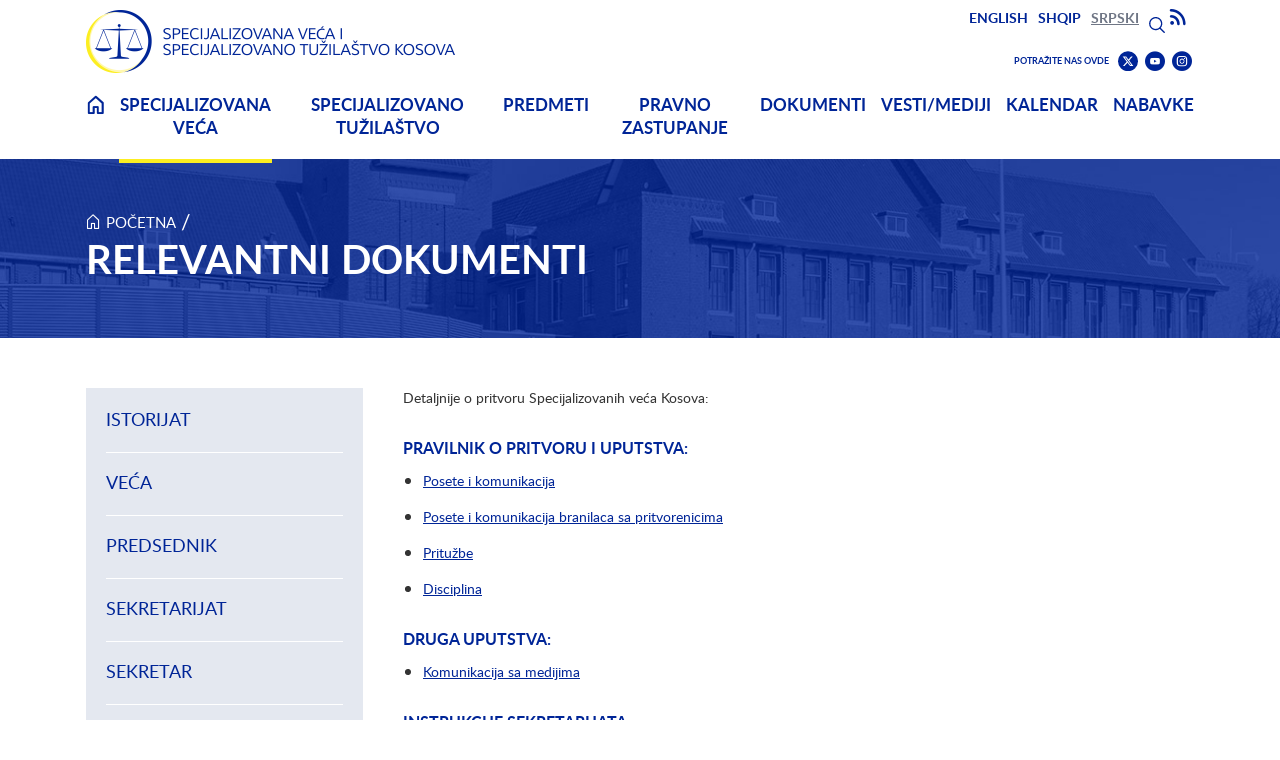

--- FILE ---
content_type: text/html; charset=UTF-8
request_url: https://www.scp-ks.org/sr/pritvor/relevantni-dokumenti
body_size: 7061
content:
<!DOCTYPE html>
<html lang="sr" dir="ltr" prefix="og: https://ogp.me/ns#">
  <head>
    <meta charset="utf-8" />
<noscript><style>form.antibot * :not(.antibot-message) { display: none !important; }</style>
</noscript><meta name="description" content="Detaljnije o pritvoru Specijalizovanih veća Kosova: Pravilnik o pritvoru i uputstva: Posete i komunikacija Posete i komunikacija branilaca sa pritvorenicima" />
<link rel="canonical" href="https://www.scp-ks.org/sr/pritvor/relevantni-dokumenti" />
<meta property="og:title" content="Relevantni dokumenti" />
<meta property="og:description" content="Detaljnije o pritvoru Specijalizovanih veća Kosova: Pravilnik o pritvoru i uputstva: Posete i komunikacija Posete i komunikacija branilaca sa pritvorenicima" />
<meta property="article:modified_time" content="2024-05-05T23:27:02+02:00" />
<meta name="twitter:title" content="Relevantni dokumenti" />
<meta name="twitter:description" content="Detaljnije o pritvoru Specijalizovanih veća Kosova: Pravilnik o pritvoru i uputstva: Posete i komunikacija Posete i komunikacija branilaca sa pritvorenicima" />
<meta name="Generator" content="Drupal 10 (https://www.drupal.org)" />
<meta name="MobileOptimized" content="width" />
<meta name="HandheldFriendly" content="true" />
<meta name="viewport" content="width=device-width, initial-scale=1.0" />
<meta name="msapplication-TileColor" content="#405b77" />
<meta name="msapplication-TileImage" content="/themes/custom/ksc_spo/images/favicons/mstile-144x144.png" />
<meta name="msapplication-config" content="/themes/custom/ksc_spo/images/favicons/browserconfig.xml" />
<meta name="theme-color" content="#405b77" />
<meta name="outdatedbrowser-ieTarget" content="9" />
<meta http-equiv="Content-Security-Policy" content="upgrade-insecure-requests" />
<link rel="alternate" hreflang="en" href="https://www.scp-ks.org/en/detention/relevant-documents" />
<link rel="alternate" hreflang="sq" href="https://www.scp-ks.org/sq/paraburgimi/dokumentet-perkatese" />
<link rel="alternate" hreflang="sr" href="https://www.scp-ks.org/sr/pritvor/relevantni-dokumenti" />
<link rel="mask-icon" href="/themes/custom/ksc_spo/images/favicons/safari-pinned-tab.svg" color="#405b77" />
<link rel="icon" type="image/png" href="/themes/custom/ksc_spo/images/favicons/favicon-96x96.png" sizes="96x96" />
<link rel="icon" type="image/svg+xml" href="/themes/custom/ksc_spo/images/favicons/favicon.svg" />
<link rel="shortcut icon" href="/themes/custom/ksc_spo/images/favicons/favicon.ico" />
<link rel="apple-touch-icon" sizes="180x180" href="/themes/custom/ksc_spo/images/favicons/apple-touch-icon.png" />
<link rel="manifest" href="/themes/custom/ksc_spo/images/favicons/site.webmanifest" />

    <title>Relevantni dokumenti | Specijalizovana veća i Specijalizovano tužilaštvo Kosova</title>
    <link rel="stylesheet" media="all" href="/core/modules/system/css/components/fieldgroup.module.css?t99ve7" />
<link rel="stylesheet" media="all" href="/core/modules/system/css/components/details.module.css?t99ve7" />
<link rel="stylesheet" media="all" href="/core/modules/system/css/components/item-list.module.css?t99ve7" />
<link rel="stylesheet" media="all" href="/core/modules/system/css/components/js.module.css?t99ve7" />
<link rel="stylesheet" media="all" href="/core/modules/system/css/components/nowrap.module.css?t99ve7" />
<link rel="stylesheet" media="all" href="/core/modules/system/css/components/position-container.module.css?t99ve7" />
<link rel="stylesheet" media="all" href="/core/modules/system/css/components/reset-appearance.module.css?t99ve7" />
<link rel="stylesheet" media="all" href="/core/modules/system/css/components/resize.module.css?t99ve7" />
<link rel="stylesheet" media="all" href="/core/modules/system/css/components/system-status-counter.css?t99ve7" />
<link rel="stylesheet" media="all" href="/core/modules/system/css/components/system-status-report-counters.css?t99ve7" />
<link rel="stylesheet" media="all" href="/core/modules/system/css/components/system-status-report-general-info.css?t99ve7" />
<link rel="stylesheet" media="all" href="/core/modules/system/css/components/tablesort.module.css?t99ve7" />
<link rel="stylesheet" media="all" href="/themes/contrib/kiso/css/components/utilities/align.css?t99ve7" />
<link rel="stylesheet" media="all" href="/themes/contrib/kiso/css/components/utilities/clearfix.css?t99ve7" />
<link rel="stylesheet" media="all" href="/themes/contrib/kiso/css/components/utilities/container-inline.css?t99ve7" />
<link rel="stylesheet" media="all" href="/themes/contrib/kiso/css/components/utilities/hidden.css?t99ve7" />
<link rel="stylesheet" media="all" href="/modules/contrib/better_exposed_filters/css/better_exposed_filters.css?t99ve7" />
<link rel="stylesheet" media="all" href="/themes/contrib/kiso/css/components/extlink/extlink-window.css?t99ve7" />
<link rel="stylesheet" media="all" href="/themes/contrib/kiso/fonts/open-sans/open-sans.css?t99ve7" />
<link rel="stylesheet" media="all" href="/themes/contrib/kiso/css/base/normalize.css?t99ve7" />
<link rel="stylesheet" media="all" href="/themes/contrib/kiso/fonts/font-awesome/font-awesome.css?t99ve7" />
<link rel="stylesheet" media="all" href="/themes/contrib/kiso/css/base/reboot.css?t99ve7" />
<link rel="stylesheet" media="all" href="/themes/contrib/kiso/css/base/elements/track-focus.css?t99ve7" />
<link rel="stylesheet" media="all" href="/themes/custom/ksc_spo/css/base/base.css?t99ve7" />
<link rel="stylesheet" media="all" href="/themes/custom/ksc_spo/css/layout/grid.css?t99ve7" />
<link rel="stylesheet" media="all" href="/themes/custom/ksc_spo/css/layout/page.css?t99ve7" />
<link rel="stylesheet" media="all" href="/themes/custom/ksc_spo/css/layout/region.css?t99ve7" />
<link rel="stylesheet" media="all" href="/themes/contrib/kiso/css/components/misc/skip-link.css?t99ve7" />
<link rel="stylesheet" media="all" href="/themes/contrib/kiso/css/components/misc/noscript.css?t99ve7" />
<link rel="stylesheet" media="all" href="/themes/contrib/kiso/css/components/misc/media-embed-resized.css?t99ve7" />
<link rel="stylesheet" media="all" href="/themes/contrib/kiso/css/components/misc/outdated-browser.css?t99ve7" />
<link rel="stylesheet" media="all" href="/themes/custom/ksc_spo/css/ksc_spo-icons/style.css?t99ve7" />
<link rel="stylesheet" media="all" href="/themes/custom/ksc_spo/css/override-icons.css?t99ve7" />
<link rel="stylesheet" media="all" href="/themes/custom/ksc_spo/css/components/components.css?t99ve7" />
<link rel="stylesheet" media="print" href="/themes/custom/ksc_spo/css/theme/print.css?t99ve7" />
<link rel="stylesheet" media="all" href="/themes/custom/ksc_spo/css/theme/styles.css?t99ve7" />

    
        <!-- Google Tag Manager --><script>(function(w,d,s,l,i){w[l]=w[l]||[];w[l].push({'gtm.start': new Date().getTime(),event:'gtm.js'});var f=d.getElementsByTagName(s)[0], j=d.createElement(s),dl=l!='dataLayer'?'&l='+l:'';j.async=true;j.src='https://www.googletagmanager.com/gtm.js?id='+i+dl;f.parentNode.insertBefore(j,f);})(window,document,'script','dataLayer','GTM-KTJCQHR');</script><!-- End Google Tag Manager -->
    <!-- Google tag (gtag.js) --> <script async src="https://www.googletagmanager.com/gtag/js?id=G-0T7ZZCB6XS"></script> <script> window.dataLayer = window.dataLayer || []; function gtag(){dataLayer.push(arguments);} gtag('js', new Date()); gtag('config', 'G-0T7ZZCB6XS', { 'debug_mode':true }); </script>
    
  </head>
  <body class="sidebar one-sidebar is-visible--navigation not-logged-in page--node page--node-type-page">
        <a href="#main-content" class="visually-hidden focusable skip-link">Skip to main content</a>
    
      <div class="page dialog-off-canvas-main-canvas" data-off-canvas-main-canvas="">
    

			<div class="page__wrapper page__wrapper--header">
			<header class="page__section page__section--header container">
				<div id="block-ksc-spo-branding" class="block block--system block--system--ksc-spo-branding block--region-header">
  
    

        <a href="/sr" data-pattern="tooltip" title="Back to the homepage" rel="home" class="block__branding">

                                                        <img src="/themes/custom/ksc_spo/logo-sr.png" alt="Back to the homepage" class="block__site-logo">
      
    </a>
  
  </div>

								<button type="button" class="button button--toggler menu-icon" aria-label="mobile menu" aria-controls="headerCollapsible" aria-expanded="false">
					<span class="span-1"></span>
					<span class="span-2"></span>
					<span class="span-3"></span>
					<span class="span-4"></span>
				</button>

				<div
					id="headerCollapsible">
																							<div class="page__wrapper page__wrapper--tools">
								<div class="page__section page__section--tools container">
									  
<nav class="language-switcher-language-url block block--language block--language--language-interface block--region-tools" id="block-ksc-spo-languageswitcher" aria-label="Language switcher">
  
    

        
<ul class="links links--language-block"><li data-drupal-link-system-path="node/958" class="is-active" aria-current="page"><a href="/en/detention/relevant-documents" class="language-link" lang="en" aria-label="English" hreflang="en" data-drupal-link-system-path="node/958">English</a></li><li data-drupal-link-system-path="node/958" class="is-active" aria-current="page"><a href="/sq/paraburgimi/dokumentet-perkatese" class="language-link" lang="sq" aria-label="Albanian" hreflang="sq" data-drupal-link-system-path="node/958">Shqip</a></li><li data-drupal-link-system-path="node/958" class="is-active" aria-current="page"><a href="/sr/pritvor/relevantni-dokumenti" class="language-link is-active" lang="sr" aria-label="Serbian" hreflang="sr" data-drupal-link-system-path="node/958" aria-current="page">Srpski</a></li></ul>
  </nav>

<div class="views-exposed-form bef-exposed-form block block--views block--views--search-search-page block--region-tools" data-bef-auto-submit-full-form="" data-bef-auto-submit="" data-bef-auto-submit-delay="500" data-drupal-selector="views-exposed-form-search-search-page-2" id="block-exposedformsearchsearch-page" role="search" aria-label="Global">
  <button type="button" class="search--toggler" aria-controls="views-exposed-form-search-search-page--2" aria-expanded="false"><span class="visually-hidden">Претрага</span></button>
  
  
      <form action="/sr/search" method="get" id="views-exposed-form-search-search-page--2" accept-charset="UTF-8" class="form">
  <div class="views-exposed-form container-inline clearfix">
  <div class="form-item form-item--type-textfield form-item--name-text js-form-item js-form-type-textfield js-form-item-text">
      
<label for="edit-text">Search</label>
        <input placeholder="Search on site" data-bef-auto-submit-exclude="" data-drupal-selector="edit-text" type="text" id="edit-text" name="text" value="" size="30" maxlength="128" class="form-text" />

        </div>
<div class="form-item form-item--type-select form-item--name-created js-form-item js-form-type-select js-form-item-created">
      
<label for="edit-created">Created on</label>
        <select data-drupal-selector="edit-created" id="edit-created" name="created" class="form-select"><option value="1" selected="selected">All time</option><option value="2">Past 24h</option><option value="3">Past week</option><option value="4">Past month</option><option value="5">Past year</option></select>
        </div>
<div class="form-item form-item--type-select form-item--name-sort-by js-form-item js-form-type-select js-form-item-sort-by">
      
<label for="edit-sort-by">Sort by</label>
        <select data-drupal-selector="edit-sort-by" id="edit-sort-by" name="sort_by" class="form-select"><option value="relevance" selected="selected">Relevance</option><option value="latest">Latest</option></select>
        </div>
<div data-drupal-selector="edit-actions" class="form-actions js-form-wrapper form-wrapper" id="edit-actions"><input data-bef-auto-submit-click="" data-drupal-selector="edit-submit-search" type="submit" id="edit-submit-search" value="Search" class="button js-form-submit form-submit" />
<input data-drupal-selector="edit-reset-search" type="submit" id="edit-reset-search" name="reset" value="Reset" class="button js-form-submit form-submit" />
</div>

</div>

</form>

  </div><div id="block-header-rss-link" class="block block--scp-ks-rss block--scp-ks-rss--header-rss-link block--region-tools">
  
    

      <div class="rss-container">
  <a href="/rss-list">
      <span class="social-icon ksc-spo-icon-rss" aria-hidden="true"></span>
    <span class="element-invisible">Subscribe to RSS</span>
  </a>
</div>
  </div>

<nav id="block-socialsr" class="block block--menu block--menu--social-sr block--region-tools" aria-label="Social">
  
      <div class="block__title">POTRAŽITE NAS OVDE</div>
    

        
              <ul class="menu">
                    <li class="menu__item"><a href="https://twitter.com/Spec_Veca" class="ksc-spo-icon-twitter menu__link">Pronađite nas na Twitter</a>      </li>
                <li class="menu__item"><a href="https://www.youtube.com/@KosovoSpecialistChambers" class="ksc-spo-icon-youtube menu__link">Pronađite nas na Youtube</a>      </li>
                <li class="menu__item"><a href="https://www.instagram.com/Spec_Veca/" class="ksc-spo-icon-instagram menu__link">Find us on Instagram</a>      </li>
        </ul>
  


  </nav>


								</div>
							</div>
											

					
					
					
<nav id="block-menu-menu-main-menu-sr" aria-label="Main menu SR" class="block block--menu block--menu--menu-main-menu-sr block--region-header">
  
    

        
              <ul class="menu">
                    <li class="menu__item"><a href="/sr" class="home menu__link" data-drupal-link-system-path="&lt;front&gt;">Naslovna</a>      </li>
                <li class="menu__item menu__item--expanded menu__item--active-trail"><a href="/sr/specijalizovana-veca/istorijat" class="menu__link" data-drupal-link-system-path="node/59">Specijalizovana veća</a>                        <ul class="menu">
                    <li class="menu__item"><a href="/sr/specijalizovana-veca/istorijat" title="Istorijat" class="menu__link" hreflang="sr" data-drupal-link-system-path="node/59">Istorijat</a>      </li>
                <li class="menu__item"><a href="/sr/specijalizovana-veca/veca" class="menu__link" title="Veća" hreflang="sr" data-drupal-link-system-path="node/12">Veća</a>      </li>
                <li class="menu__item"><a href="/sr/specijalizovana-veca/predsednik" class="menu__link" title="Predsednik" hreflang="sr" data-drupal-link-system-path="node/144">Predsednik</a>      </li>
                <li class="menu__item"><a href="/sr/specijalizovana-veca/sekretarijat" title="Sekretarijat" class="menu__link" hreflang="sr" data-drupal-link-system-path="node/13">Sekretarijat</a>      </li>
                <li class="menu__item"><a href="/sr/specijalizovana-veca/sekretar" class="menu__link" title="Sekretar" hreflang="sr" data-drupal-link-system-path="node/118">Sekretar</a>      </li>
                <li class="menu__item menu__item--collapsed"><a href="/sr/zrtve" class="menu__link" title="Žrtve" hreflang="sr" data-drupal-link-system-path="node/332">Žrtve</a>      </li>
                <li class="menu__item"><a href="/sr/specijalizovana-veca/odbrana" title="Odbrana" class="menu__link" hreflang="sr" data-drupal-link-system-path="node/336">Odbrana</a>      </li>
                <li class="menu__item menu__item--expanded menu__item--active-trail"><a href="/sr/specijalizovana-veca/pritvor" class="menu__link" title="Pritvor" hreflang="sr" data-drupal-link-system-path="node/951">Pritvor</a>                        <ul class="menu">
                    <li class="menu__item"><a href="/sr/pritvor/postupanje-sa-pritvorenim-licima" title="Postupanje sa pritvorenim licima" class="menu__link" hreflang="sr" data-drupal-link-system-path="node/954">Postupanje sa pritvorenim licima</a>      </li>
                <li class="menu__item"><a href="/sr/pritvor/posetioci" class="menu__link" title="Posetioci" hreflang="sr" data-drupal-link-system-path="node/955">Posetioci</a>      </li>
                <li class="menu__item"><a href="/sr/pritvor/branilac" title="Branilac " class="menu__link" hreflang="sr" data-drupal-link-system-path="node/956">Branilac</a>      </li>
                <li class="menu__item"><a href="/sr/pritvor/mediji" title="Mediji" class="menu__link" hreflang="sr" data-drupal-link-system-path="node/957">Mediji</a>      </li>
                <li class="menu__item menu__item--active-trail"><a href="/sr/pritvor/relevantni-dokumenti" title="Relevantni dokumenti" class="menu__link is-active" hreflang="sr" data-drupal-link-system-path="node/958" aria-current="page">Relevantni dokumenti</a>      </li>
        </ul>
  
              </li>
                <li class="menu__item menu__item--collapsed"><a href="/sr/specijalizovana-veca/ombudsman" title="Ombudsman" class="menu__link" hreflang="sr" data-drupal-link-system-path="node/435">Ombudsman</a>      </li>
        </ul>
  
              </li>
                <li class="menu__item menu__item--collapsed"><a href="/sr/specijalizovano-tuzilastvo/o-specijalizovanom-tuzilastvu" class="menu__link" data-drupal-link-system-path="node/18">Specijalizovano tužilaštvo</a>      </li>
                <li class="menu__item"><a href="/sr/cases" class="menu__link" data-drupal-link-system-path="cases">Predmeti</a>      </li>
                <li class="menu__item menu__item--collapsed"><a href="/sr/pravno-zastupanje" title="Pravno zastupanje" class="menu__link" hreflang="sr" data-drupal-link-system-path="node/924">Pravno zastupanje</a>      </li>
                <li class="menu__item menu__item--collapsed"><a href="/sr/dokumenti" title="Dokumenti" class="menu__link" hreflang="sr" data-drupal-link-system-path="node/7">Dokumenti</a>      </li>
                <li class="menu__item menu__item--collapsed"><a href="/sr/vestimediji" class="menu__link" data-drupal-link-system-path="node/16">Vesti/mediji</a>      </li>
                <li class="menu__item top-hide"><a href="/sr/kontakti" class="top-hide menu__link" data-drupal-link-system-path="node/26">Kontakti</a>      </li>
                <li class="menu__item"><a href="/sr/calendar" class="menu__link" data-drupal-link-system-path="calendar">Kalendar</a>      </li>
                <li class="menu__item menu__item--collapsed"><a href="/sr/kontakti/nabavke" title="Nabavke" class="menu__link" hreflang="sr" data-drupal-link-system-path="node/234">Nabavke</a>      </li>
        </ul>
  


  </nav>


					

				</div>
			</header>
		</div>
	

	<div
		class="page__wrapper page__wrapper--content">

							  <div data-drupal-messages-fallback class="hidden"></div>


		
							<div class="page__wrapper page__wrapper--breadcrumb">
				<div class="page__section page__section--breadcrumb container">
					    
  <nav class="breadcrumb container" aria-label="Мрвице" itemscope itemtype="https://schema.org/breadcrumb">
    <ol>
              <li><a href="/sr" title="Početna">Početna</a><span class="breadcrumb-separator" aria-hidden="true">/</span>
        </li>
              <li><span class="breadcrumb-separator" aria-hidden="true">/</span>
        </li>
          </ol>
  </nav>

  
	<h1 class="page__title">
<span>Relevantni dokumenti</span>
</h1>





				</div>
			</div>
		
					<div class="container">
				<div class="row">
				
																	<main class="page__section page__section--content" role="main">

												<span id="main-content"></span>
						    
<article class="node node--type-page node--view-mode-full node--promoted">

  
  
    

  
  <div class="node__content">
    
            <div class="clearfix field--text-formatted field field--name-body field--type-text-with-summary field--label-hidden field__item"><p>Detaljnije o pritvoru Specijalizovanih veća Kosova:</p>

<h4><a href="https://www.scp-ks.org/sr/dokumenti/pravilnik-o-pritvoru">Pravilnik o pritvoru</a>&nbsp;i uputstva:</h4>

<ul>
	<li>
	<p><a href="/sites/default/files/public/content/ksc-bd-09-v2.0-pdd-visitsandcomms-ser.pdf">Posete i komunikacija</a></p>
	</li>
	<li>
	<p><a href="https://www.scp-ks.org/sites/default/files/public/content/documents/ksc-bd-10-rev1-srp-pdd-counselvisitsandcomms-public_1.pdf">Posete i komunikacija branilaca sa pritvorenicima</a></p>
	</li>
	<li>
	<p><a href="https://www.scp-ks.org/sites/default/files/public/content/documents/ksc-bd-11-rev1-srp-pdd-complaints-public_0.pdf">Pritužbe</a></p>
	</li>
	<li>
	<p><a href="https://www.scp-ks.org/sites/default/files/public/content/documents/ksc-bd-12-rev1-srp-pdd-discipline-public_0.pdf">Disciplina</a></p>
	</li>
</ul>

<h4>Druga uputstva:</h4>

<ul>
	<li>
	<p><a href="https://www.scp-ks.org/sites/default/files/public/content/documents/ksc-bd-28-srp-media-public.pdf">Komunikacija sa medijima</a></p>
	</li>
</ul>

<h4>Instrukcije Sekretarijata:</h4>

<ul>
	<li>
	<p><a href="/sites/default/files/public/content/20210906-ksc-bd-34-rev1-reg-instruction-videovisits-srp-public.pdf">Video posete&nbsp;</a></p>
	</li>
</ul>

<h4>Instrukcije Uprave pritvorske jedinice:</h4>

<ul>
	<li>
	<p><a href="https://www.scp-ks.org/sites/default/files/public/content/documents/ksc-bd-29-srp-houserules-publicwith_annexes_0.pdf">Pravilnik o kućnom redu u pritvorskom objektu</a></p>
	</li>
	<li>
	<p><a href="https://www.scp-ks.org/sites/default/files/public/content/documents/ksc-bd-33-srp-dmu-instruction-visitingprocedures-publicwith_annex_0.pdf">Procedura za posete članova porodice i druge privatne posete</a></p>
	</li>
	<li>
	<p><a href="https://www.scp-ks.org/sites/default/files/public/content/documents/ksc-bd-32-srp-securityreqs-public_0.pdf">Režim bezbednosti za ulazak u pritvorski objekat</a></p>
	</li>
	<li>
	<p><a href="https://www.scp-ks.org/sites/default/files/public/content/documents/ksc-bd-31-srp-prohibiteditems-public.pdf">Nedozvoljeni predmeti i supstance u pritvorskom objektu</a></p>
	</li>
</ul>

<h4>Informativni pamfleti i brošure:</h4>

<ul>
	<li>
	<p><a href="/sites/default/files/public/content/20231006-updatedcounselinformationsheet-public-final-ser.pdf">Informacije o posetama branilaca</a></p>
	</li>
	<li>
	<p><a href="/sites/default/files/public/content/20240422-infosheetannex-ser-public.pdf">Informacije o podnošenju zahteva za izdavanje zdravstvene dokumentacije pritvorenika</a></p>
	</li>
</ul>

<h4>Obrasci:</h4>

<ul>
	<li>
	<p><a href="/sites/default/files/public/content/20220408-dmuform-visitorapplication-ser.docx">Prijavni obrazac za posetioce&nbsp;</a></p>
	</li>
	<li>
	<p><a href="/sites/default/files/public/content/20240422-annex1-infosheetremedicalrecord-public-ser.pdf">Ovlašćenje za izvod iz zdravstvene dokumentacije</a></p>
	</li>
</ul>
</div>
      
    
    
  </div>

</article>

<div id="block-block-9" class="block block--block-content block--block-content--basic--full block--region-content">
  
    

      
            <div class="clearfix field--text-formatted field field--name-body field--type-text-with-summary field--label-hidden field__item"><script defer data-domain="scp-ks.org" src="https://plausible.io/js/plausible.js"></script></div>
      
  </div>



																	</main>
				
																			<div class="page__section page__section--navigation">
							  
<nav id="block-menu-block-8" aria-label="Left navigation SR" class="block block--menu block--menu--menu-main-menu-sr block--region-navigation">
  
    

        
              <ul class="menu">
                    <li class="menu__item"><a href="/sr/specijalizovana-veca/istorijat" title="Istorijat" class="menu__link" hreflang="sr" data-drupal-link-system-path="node/59">Istorijat</a>      </li>
                <li class="menu__item"><a href="/sr/specijalizovana-veca/veca" class="menu__link" title="Veća" hreflang="sr" data-drupal-link-system-path="node/12">Veća</a>      </li>
                <li class="menu__item"><a href="/sr/specijalizovana-veca/predsednik" class="menu__link" title="Predsednik" hreflang="sr" data-drupal-link-system-path="node/144">Predsednik</a>      </li>
                <li class="menu__item"><a href="/sr/specijalizovana-veca/sekretarijat" title="Sekretarijat" class="menu__link" hreflang="sr" data-drupal-link-system-path="node/13">Sekretarijat</a>      </li>
                <li class="menu__item"><a href="/sr/specijalizovana-veca/sekretar" class="menu__link" title="Sekretar" hreflang="sr" data-drupal-link-system-path="node/118">Sekretar</a>      </li>
                <li class="menu__item menu__item--collapsed"><a href="/sr/zrtve" class="menu__link" title="Žrtve" hreflang="sr" data-drupal-link-system-path="node/332">Žrtve</a>      </li>
                <li class="menu__item"><a href="/sr/specijalizovana-veca/odbrana" title="Odbrana" class="menu__link" hreflang="sr" data-drupal-link-system-path="node/336">Odbrana</a>      </li>
                <li class="menu__item menu__item--expanded menu__item--active-trail"><a href="/sr/specijalizovana-veca/pritvor" class="menu__link" title="Pritvor" hreflang="sr" data-drupal-link-system-path="node/951">Pritvor</a>                        <ul class="menu">
                    <li class="menu__item"><a href="/sr/pritvor/postupanje-sa-pritvorenim-licima" title="Postupanje sa pritvorenim licima" class="menu__link" hreflang="sr" data-drupal-link-system-path="node/954">Postupanje sa pritvorenim licima</a>      </li>
                <li class="menu__item"><a href="/sr/pritvor/posetioci" class="menu__link" title="Posetioci" hreflang="sr" data-drupal-link-system-path="node/955">Posetioci</a>      </li>
                <li class="menu__item"><a href="/sr/pritvor/branilac" title="Branilac " class="menu__link" hreflang="sr" data-drupal-link-system-path="node/956">Branilac</a>      </li>
                <li class="menu__item"><a href="/sr/pritvor/mediji" title="Mediji" class="menu__link" hreflang="sr" data-drupal-link-system-path="node/957">Mediji</a>      </li>
                <li class="menu__item menu__item--active-trail"><a href="/sr/pritvor/relevantni-dokumenti" title="Relevantni dokumenti" class="menu__link is-active" hreflang="sr" data-drupal-link-system-path="node/958" aria-current="page">Relevantni dokumenti</a>      </li>
        </ul>
  
              </li>
                <li class="menu__item menu__item--collapsed"><a href="/sr/specijalizovana-veca/ombudsman" title="Ombudsman" class="menu__link" hreflang="sr" data-drupal-link-system-path="node/435">Ombudsman</a>      </li>
        </ul>
  


  </nav>


						</div>
									
												
												</div>
			</div>
		
	</div>


			<div class="page__wrapper page__wrapper--footer">
			<footer class="page__section page__section--footer container">
				<span class="copyright">©
					2026
					Kosovo Specialist Chambers & Specialist Prosecutor's Office</span>
				  
<nav id="block-menu-menu-bottom-menu-main-sr" aria-label="Bottom menu main SR" class="block block--menu block--menu--menu-bottom-menu-main-sr block--region-footer">
  
    

        
              <ul class="menu">
                    <li class="menu__item"><a href="/sr/kontakti" class="menu__link" title="Kontakti" hreflang="sr" data-drupal-link-system-path="node/26">Kontakti</a>      </li>
        </ul>
  


  </nav>

<nav id="block-menu-menu-bottom-menu-sr" aria-label="Bottom menu SR" class="block block--menu block--menu--menu-bottom-menu-sr block--region-footer">
  
    

        
              <ul class="menu">
                    <li class="menu__item"><a href="/sr/pravno-obavestenje" class="menu__link" title="Pravno obaveštenje" hreflang="sr" data-drupal-link-system-path="node/14">Pravno obaveštenje</a>      </li>
                <li class="menu__item"><a href="/sr/kolacici" title="Kolačići" class="menu__link" hreflang="sr" data-drupal-link-system-path="node/15">Kolačići</a>      </li>
                <li class="menu__item"><a href="/sr/zastita-privatnosti" title="Zaštita privatnosti" class="menu__link" hreflang="sr" data-drupal-link-system-path="node/441">Zaštita privatnosti</a>      </li>
        </ul>
  


  </nav>


			</footer>
		</div>
	
  </div>

    
    <script type="application/json" data-drupal-selector="drupal-settings-json">{"path":{"baseUrl":"\/","pathPrefix":"sr\/","currentPath":"node\/958","currentPathIsAdmin":false,"isFront":false,"currentLanguage":"sr"},"pluralDelimiter":"\u0003","suppressDeprecationErrors":true,"data":{"extlink":{"extTarget":false,"extTargetAppendNewWindowDisplay":true,"extTargetAppendNewWindowLabel":"(opens in a new window)","extTargetNoOverride":false,"extNofollow":false,"extTitleNoOverride":false,"extNoreferrer":false,"extFollowNoOverride":false,"extClass":"ext","extLabel":"(link is external)","extImgClass":false,"extSubdomains":true,"extExclude":"","extInclude":"","extCssExclude":"","extCssInclude":"","extCssExplicit":"","extAlert":false,"extAlertText":"This link will take you to an external web site. We are not responsible for their content.","extHideIcons":false,"mailtoClass":"mailto","telClass":"","mailtoLabel":"(link sends email)","telLabel":"(link is a phone number)","extUseFontAwesome":true,"extIconPlacement":"append","extPreventOrphan":false,"extFaLinkClasses":"fas fa-external-link-square-alt","extFaMailtoClasses":"fas fa-envelope","extAdditionalLinkClasses":"","extAdditionalMailtoClasses":"","extAdditionalTelClasses":"","extFaTelClasses":"fa fa-phone","allowedDomains":[],"extExcludeNoreferrer":""}},"kiso":{"extlinkWindow":{"viewBoxSquare":"0 0 512 512","viewBoxRect":"0 0 448 512","extlinkLabel":"(link is external and opens a new window)","intlinkLabel":"(link opens a new window)","fontAwesomeClass":"fas fa-window-restore","intlinkEnabled":0,"extlinkShapeData":"M448 80v352c0 26.51-21.49 48-48 48H48c-26.51 0-48-21.49-48-48V80c0-26.51 21.49-48 48-48h352c26.51 0 48 21.49 48 48zm-88 16H248.029c-21.313 0-32.08 25.861-16.971 40.971l31.984 31.987L67.515 364.485c-4.686 4.686-4.686 12.284 0 16.971l31.029 31.029c4.687 4.686 12.285 4.686 16.971 0l195.526-195.526 31.988 31.991C358.058 263.977 384 253.425 384 231.979V120c0-13.255-10.745-24-24-24z","mailtoShapeData":"M502.3 190.8c3.9-3.1 9.7-.2 9.7 4.7V400c0 26.5-21.5 48-48 48H48c-26.5 0-48-21.5-48-48V195.6c0-5 5.7-7.8 9.7-4.7 22.4 17.4 52.1 39.5 154.1 113.6 21.1 15.4 56.7 47.8 92.2 47.6 35.7.3 72-32.8 92.3-47.6 102-74.1 131.6-96.3 154-113.7zM256 320c23.2.4 56.6-29.2 73.4-41.4 132.7-96.3 142.8-104.7 173.4-128.7 5.8-4.5 9.2-11.5 9.2-18.9v-19c0-26.5-21.5-48-48-48H48C21.5 64 0 85.5 0 112v19c0 7.4 3.4 14.3 9.2 18.9 30.6 23.9 40.7 32.4 173.4 128.7 16.8 12.2 50.2 41.8 73.4 41.4z","intlinkShapeData":"M512 48v288c0 26.5-21.5 48-48 48h-48V176c0-44.1-35.9-80-80-80H128V48c0-26.5 21.5-48 48-48h288c26.5 0 48 21.5 48 48zM384 176v288c0 26.5-21.5 48-48 48H48c-26.5 0-48-21.5-48-48V176c0-26.5 21.5-48 48-48h288c26.5 0 48 21.5 48 48zm-68 28c0-6.6-5.4-12-12-12H76c-6.6 0-12 5.4-12 12v52h252v-52z"},"backtotop":{"offset":"","mobile_hide":0}},"ajaxTrustedUrl":{"\/sr\/search":true},"user":{"uid":0,"permissionsHash":"763b251b12e227d65cdabec4c3a26c043c699cf21affdb9ba6d785f36f2d9ee9"}}</script>
<script src="/themes/contrib/kiso/js/outdated-browser.min.js?v=10.5.6"></script>
<script src="/core/assets/vendor/jquery/jquery.min.js?v=3.7.1"></script>
<script src="/core/assets/vendor/once/once.min.js?v=1.0.1"></script>
<script src="/sites/default/files/public/languages/sr_hvPsawg2-eFpFZTx_Y22EEIHKckktCo1VjsoFYgZZ_s.js?t99ve7"></script>
<script src="/core/misc/drupalSettingsLoader.js?v=10.5.6"></script>
<script src="/core/misc/drupal.js?v=10.5.6"></script>
<script src="/core/misc/drupal.init.js?v=10.5.6"></script>
<script src="/core/misc/debounce.js?v=10.5.6"></script>
<script src="/modules/contrib/better_exposed_filters/js/auto_submit.js?v=6.x"></script>
<script src="/modules/contrib/better_exposed_filters/js/better_exposed_filters.js?v=6.x"></script>
<script src="/modules/contrib/extlink/js/extlink.js?t99ve7"></script>
<script src="/themes/contrib/kiso/js/extlink-window.min.js?v=10.5.6"></script>
<script src="/libraries/what-input/dist/what-input.min.js?v=^5.2"></script>
<script src="/themes/custom/ksc_spo/js/app.js?t99ve7"></script>
<script src="/themes/custom/ksc_spo/js/tables.js?t99ve7"></script>

    <noscript class="noscript">
            For full functionality of this site it is necessary to enable JavaScript.<br>
        Here are the <a href="http://www.enable-javascript.com/sr/" target="_blank">instructions how to enable JavaScript in your web browser</a>.    </noscript>
  <script defer src="https://static.cloudflareinsights.com/beacon.min.js/vcd15cbe7772f49c399c6a5babf22c1241717689176015" integrity="sha512-ZpsOmlRQV6y907TI0dKBHq9Md29nnaEIPlkf84rnaERnq6zvWvPUqr2ft8M1aS28oN72PdrCzSjY4U6VaAw1EQ==" data-cf-beacon='{"rayId":"9c34cb80ef14cf6b","version":"2025.9.1","serverTiming":{"name":{"cfExtPri":true,"cfEdge":true,"cfOrigin":true,"cfL4":true,"cfSpeedBrain":true,"cfCacheStatus":true}},"token":"39bf6b98b6d5470d80d7d32b4a9bb51b","b":1}' crossorigin="anonymous"></script>
</body>
</html>


--- FILE ---
content_type: text/css
request_url: https://www.scp-ks.org/themes/contrib/kiso/css/components/utilities/container-inline.css?t99ve7
body_size: -131
content:
.container-inline div,.container-inline label{display:inline-block;width:auto;text-align:initial;vertical-align:middle}.container-inline .details__wrapper{display:block}.container-inline .label:after,.container-inline label:after{content:':'}.form-checkboxes .container-inline .label:after,.form-checkboxes .container-inline label:after,.form-item--type-checkboxes .container-inline .label:after,.form-item--type-checkboxes .container-inline label:after,.form-item--type-radios .container-inline .label:after,.form-item--type-radios .container-inline label:after,.form-radios .container-inline .label:after,.form-radios .container-inline label:after{content:''}.form-item--type-radios .container-inline .form-item--type-radio,.form-radios .container-inline .form-item--type-radio{margin-right:1rem}.form-checkboxes .container-inline .form-item--type-checkbox,.form-item--type-checkboxes .container-inline .form-item--type-checkbox{margin-right:1rem}.container-inline .form-actions,.container-inline.form-actions{margin-top:0;margin-bottom:0}

--- FILE ---
content_type: text/css
request_url: https://www.scp-ks.org/themes/contrib/kiso/css/base/reboot.css?t99ve7
body_size: 494
content:
html{font-family:sans-serif;-webkit-box-sizing:border-box;box-sizing:border-box;-ms-overflow-style:scrollbar;-webkit-tap-highlight-color:rgba(0, 0, 0, 0);-webkit-text-size-adjust:100%;-moz-text-size-adjust:100%;-ms-text-size-adjust:100%;text-size-adjust:100%;-moz-osx-font-smoothing:grayscale;-webkit-font-smoothing:antialiased;text-rendering:optimizeLegibility}*{-webkit-box-sizing:inherit;box-sizing:inherit}:after,:before{-webkit-box-sizing:inherit;box-sizing:inherit}@-ms-viewport{width:device-width}dialog,hgroup{display:block}body{text-align:left}[tabindex="-1"]:focus{outline:0 none!important}hr{border:0}h1,h2,h3,h4,h5,h6{margin-top:0}p{margin-top:0}a{-webkit-text-decoration-skip:objects}a:not([href]):not([tabindex]){color:inherit;text-decoration:none}a:not([href]):not([tabindex]):focus,a:not([href]):not([tabindex]):hover{color:inherit;background-color:inherit;text-decoration:none;outline:0}abbr[data-original-title],abbr[title],acronym[title]{cursor:help;text-decoration-skip-ink:none}acronym[title]{text-transform:uppercase}address{font-style:normal;line-height:inherit}dl,ol,ul{margin-top:0}blockquote{margin:0}blockquote footer{display:block;font-size:80%}img{max-width:100%;height:auto}figure{display:inline-block;margin:0}figure img{line-height:1}a>code{color:inherit;background-color:inherit;padding:0}pre{-ms-overflow-style:scrollbar;margin-top:0;overflow:auto}pre code{color:inherit;background-color:transparent;border-radius:0;padding:0;font-size:inherit}kbd kbd{padding:0;font-size:100%;-webkit-box-shadow:none;box-shadow:none}table{-webkit-box-sizing:content-box;box-sizing:content-box;border-collapse:collapse;width:100%;max-width:100%}caption,th{text-align:inherit}td,th{vertical-align:top}thead th{vertical-align:bottom}button,input,optgroup,select,textarea{font-family:inherit;font-size:inherit;line-height:inherit}select{word-wrap:normal}label{display:inline-block}button{border-radius:0}button:focus{outline:1px dotted;outline:5px auto -webkit-focus-ring-color}input[type=date],input[type=datetime-local],input[type=month],input[type=time]{-webkit-appearance:listbox}textarea{resize:vertical}fieldset{padding:0;border:0;margin:0;min-width:0}legend{display:block;width:100%;line-height:inherit}

--- FILE ---
content_type: text/css
request_url: https://www.scp-ks.org/themes/contrib/kiso/css/base/elements/track-focus.css?t99ve7
body_size: -105
content:
/*! Compiled SASS file | Do NOT modify from here !*/[tabindex="0"]:focus,a:focus,button:focus,input:focus,select:focus,textarea:focus{position:relative;outline-width:0.1875rem;outline-offset:0.125rem;outline-color:#212529;outline-style:solid;z-index:999}[data-whatintent=mouse] [tabindex="0"]:focus,[data-whatintent=mouse] a:focus,[data-whatintent=mouse] button:focus,[data-whatintent=mouse] input:focus,[data-whatintent=mouse] select:focus,[data-whatintent=mouse] textarea:focus{outline:none}[type=button]:-moz-focusring,[type=reset]:-moz-focusring,[type=submit]:-moz-focusring,button:-moz-focusring{position:relative;outline-width:0.1875rem;outline-offset:0.125rem;outline-color:#212529;outline-style:solid;z-index:999}

--- FILE ---
content_type: text/css
request_url: https://www.scp-ks.org/themes/custom/ksc_spo/css/base/base.css?t99ve7
body_size: 2311
content:
/*! Compiled SASS file | Do NOT modify from here !*/@font-face{font-family:"lato";src:url("../../fonts/lato-bold-webfont.eot");src:url("../../fonts/lato-bold-webfont.eot?#iefix") format("embedded-opentype"),url("../../fonts/lato-bold-webfont.woff") format("woff"),url("../../fonts/lato-bold-webfont.ttf") format("truetype"),url("../../fonts/lato-bold-webfont.svg#latobold") format("svg");font-weight:bold;font-style:normal}@font-face{font-family:"lato";src:url("../../fonts/lato-light-webfont.eot");src:url("../../fonts/lato-light-webfont.eot?#iefix") format("embedded-opentype"),url("../../fonts/lato-light-webfont.woff") format("woff"),url("../../fonts/lato-light-webfont.ttf") format("truetype"),url("../../fonts/lato-light-webfont.svg#latolight") format("svg");font-weight:300;font-style:normal}@font-face{font-family:"lato";src:url("../../fonts/lato-regular-webfont.eot");src:url("../../fonts/lato-regular-webfont.eot?#iefix") format("embedded-opentype"),url("../../fonts/lato-regular-webfont.woff") format("woff"),url("../../fonts/lato-regular-webfont.ttf") format("truetype"),url("../../fonts/lato-regular-webfont.svg#latoregular") format("svg");font-weight:normal;font-style:normal}@font-face{font-family:"ksc-spo";src:url("../../fonts/ksc-spo.eot?tgj51t");src:url("../../fonts/ksc-spo.eot?tgj51t#iefix") format("embedded-opentype"),url("../../fonts/ksc-spo.ttf?tgj51t") format("truetype"),url("../../fonts/ksc-spo.woff?tgj51t") format("woff"),url("../../fonts/ksc-spo.svg?tgj51t#ksc-spo") format("svg");font-weight:normal;font-style:normal}.element-invisible{position:absolute!important;clip:rect(1px,1px,1px,1px)!important;clip-path:inset(50%)!important;overflow:hidden!important;width:1px!important;height:1px!important;padding:0!important;border:0!important;white-space:nowrap!important}@font-face{font-family:"lato";src:url("../../fonts/lato-bold-webfont.eot");src:url("../../fonts/lato-bold-webfont.eot?#iefix") format("embedded-opentype"),url("../../fonts/lato-bold-webfont.woff") format("woff"),url("../../fonts/lato-bold-webfont.ttf") format("truetype"),url("../../fonts/lato-bold-webfont.svg#latobold") format("svg");font-weight:bold;font-style:normal}@font-face{font-family:"lato";src:url("../../fonts/lato-light-webfont.eot");src:url("../../fonts/lato-light-webfont.eot?#iefix") format("embedded-opentype"),url("../../fonts/lato-light-webfont.woff") format("woff"),url("../../fonts/lato-light-webfont.ttf") format("truetype"),url("../../fonts/lato-light-webfont.svg#latolight") format("svg");font-weight:300;font-style:normal}@font-face{font-family:"lato";src:url("../../fonts/lato-regular-webfont.eot");src:url("../../fonts/lato-regular-webfont.eot?#iefix") format("embedded-opentype"),url("../../fonts/lato-regular-webfont.woff") format("woff"),url("../../fonts/lato-regular-webfont.ttf") format("truetype"),url("../../fonts/lato-regular-webfont.svg#latoregular") format("svg");font-weight:normal;font-style:normal}@font-face{font-family:"ksc-spo";src:url("../../fonts/ksc-spo.eot?tgj51t");src:url("../../fonts/ksc-spo.eot?tgj51t#iefix") format("embedded-opentype"),url("../../fonts/ksc-spo.ttf?tgj51t") format("truetype"),url("../../fonts/ksc-spo.woff?tgj51t") format("woff"),url("../../fonts/ksc-spo.svg?tgj51t#ksc-spo") format("svg");font-weight:normal;font-style:normal}@media only screen and (min-width:1025px){html{height:100%}body{min-height:100%;-webkit-box-sizing:border-box;box-sizing:border-box;position:relative;margin:0;font-family:"lato",sans-serif;color:#333333}footer{position:absolute;bottom:0;left:0;right:0}}html{-webkit-font-smoothing:unset}body.fixed{overflow:hidden}em,strong{font-family:"lato",sans-serif}strong{font-weight:bold}em{font-style:italic}p{font-size:0.875rem;margin-bottom:0.9375rem;color:#333333;line-height:1.4}p.intro{font-size:1.3125rem;color:#002597;margin-bottom:1.875rem}p.highlighted{font-size:1.125rem;color:#5069A5;margin-bottom:0.625rem}p.warning{background:#5069A5;text-transform:uppercase;color:#000;font-size:1.125rem;text-align:center;padding:1.25rem;font-family:"lato",sans-serif;font-weight:300}p.warning a{color:#000}[data-whatinput=keyboard] p.warning a:focus{outline-width:0.1875rem;outline-offset:0.125rem;outline-color:#ffffff;outline-style:solid;z-index:999}p a{color:#002597;text-decoration:underline}p a:focus,p a:hover{text-decoration:none}h2{font-size:1.75rem;line-height:2rem;color:#002597;margin-bottom:1.5625rem}h3{font-size:1.5rem;text-transform:uppercase;color:#002597;margin-bottom:1.5625rem;margin-top:1.5625rem}h4{color:#002597;text-transform:uppercase;font-size:1rem;font-family:"lato",sans-serif;font-weight:bold;margin:1.875rem 0 0.625rem;line-height:1.4}h4 em{font-style:italic;text-transform:none;font-family:"lato",sans-serif}ul{padding-left:1.25rem;margin-bottom:0.625rem}ul li{list-style:disc;line-height:1.4;margin-bottom:0.3125rem}ul li a{color:#002597;text-decoration:underline;display:inline-block}ul li a:focus,ul li a:hover{text-decoration:none}ul li ul{margin-top:0.625rem}ul li ul li{list-style-type:circle}ol{counter-reset:item;padding-left:1.25rem}ol li{display:block}ol li:before{content:counter(item) ". ";counter-increment:item;margin-right:0.625rem}ol li p{display:inline}.wide ol li:before{content:counter(item) ". ";counter-increment:item;color:#5069A5;font-size:1.125rem;margin-right:0.625rem}ol li,ul li{color:#333333}img{max-width:100%;height:auto}.img-left img,.img-right img{margin-right:1.25rem;margin-bottom:1.25rem}.img-left{float:left}.img-right{float:right}.intro{color:#002597;font-size:1.3125rem}.intro li:before{color:#002597}.col{width:48%;float:left}.col.col-1{margin-right:4%}table{border:0;width:100%;max-width:calc(100% - 6px);margin:1.25rem 0}table.center{margin-left:auto;margin-right:auto}table caption{padding:0.3125rem;color:#002597;font-weight:bold}table td,table th{padding:0.75rem 0.3125rem;background:transparent;border:0}table thead{border:0.1875rem solid #122a8c}table th{text-align:center;color:#122a8c;font-weight:bold}table tr{background:transparent;border-bottom:0}table tr:nth-child(2n){background:#F4F7FC}table tr.view-more-tr td{padding:0}table tr.view-more-tr button{width:100%;padding:1rem 0;text-align:center;cursor:pointer;background-color:#5d73ac;border:0;color:#ffffff;display:-webkit-box;display:-ms-flexbox;display:flex;-webkit-box-align:center;-ms-flex-align:center;align-items:center;-webkit-box-pack:center;-ms-flex-pack:center;justify-content:center;gap:0.5rem;font-size:1.125rem;margin-top:1rem}table tr.view-more-tr button:after{font-family:"ksc-spo-icons";content:"\e900";display:block;-webkit-transform:rotate(-90deg);-ms-transform:rotate(-90deg);transform:rotate(-90deg);margin-left:1rem}table tr.view-more-tr button.is-open:after{-webkit-transform:rotate(90deg);-ms-transform:rotate(90deg);transform:rotate(90deg)}table tr.view-more-tr button:hover{background-color:#122a8c}table a{color:#5d73ac}table.gray,table.green,table.grey,table.light-blue,table.purple,table.red{border-color:#22222a}table.gray caption,table.green caption,table.grey caption,table.light-blue caption,table.purple caption,table.red caption{color:#22222a}table.gray td,table.gray th,table.green td,table.green th,table.grey td,table.grey th,table.light-blue td,table.light-blue th,table.purple td,table.purple th,table.red td,table.red th{border-color:#22222a}table.gray th,table.green th,table.grey th,table.light-blue th,table.purple th,table.red th{background:#22222a}table.gray tr:nth-child(2n),table.green tr:nth-child(2n),table.grey tr:nth-child(2n),table.light-blue tr:nth-child(2n),table.purple tr:nth-child(2n),table.red tr:nth-child(2n){background:#f2f4f4}table.red{border-color:#970000}table.red caption{color:#970000}table.red td,table.red th{border-color:#970000}table.red th{background:#970000}table.red tr:nth-child(2n){background:#ffc3c3}table.green{border-color:#009705}table.green caption{color:#009705}table.green td,table.green th{border-color:#009705}table.green th{background:#009705}table.green tr:nth-child(2n){background:#c4ffc3}table.purple{border-color:#6b0097}table.purple caption{color:#6b0097}table.purple td,table.purple th{border-color:#6b0097}table.purple th{background:#6b0097}table.purple tr:nth-child(2n){background:#e2c3ff}table.light-blue{border-color:#9db8e9}table.light-blue caption{color:#333333}table.light-blue td,table.light-blue th{color:#000;border-color:#9db8e9}table.light-blue th{background:#9db8e9}table.light-blue tr:nth-child(2n){background:#f0f3f8}table.use-light{padding:0;margin:0 0 0.9375rem;width:100%!important;white-space:nowrap}table.use-light caption{border:1px solid rgba(80,105,165,0.5);border-bottom:none;font-size:1.3125rem;text-align:left;color:#002597;padding:0.625rem 1.25rem;font-family:"lato",sans-serif;font-weight:bold}table.use-light caption:after{width:100%;display:block;content:"";margin:0 auto;height:1px;background:#5069A5;margin-top:0.625rem}table.use-light thead{position:relative;border:0}table.use-light thead:after{display:block;content:"";border:0.1875rem solid #002597;position:absolute;top:0;left:0;right:0;bottom:0}table.use-light td,table.use-light th{color:#002597;background:none;width:auto;text-align:center}table.use-light td{color:#333333;border:0}table.use-light tbody tr:nth-child(2n){background:transparent!important}table.use-light th{border:0}table.use-light.with-border thead{border:0!important}table.use-dark{margin:0 0 0.9375rem;width:100%!important;white-space:nowrap}table.use-dark caption{border:1px solid #5069A5;border-bottom:none;font-size:1.3125rem;text-align:left;color:#002597;padding:0.625rem 1.25rem;font-family:"lato",sans-serif;font-weight:bold}table.use-dark caption:after{width:100%;display:block;content:"";margin:0 auto;height:1px;background:#5069A5;margin-top:0.625rem}table.use-dark td,table.use-dark th{color:#333333;background:none;width:auto}table.use-dark thead{background-color:rgba(93,115,172,0.5);border:0;position:relative}table.use-dark thead:after{display:block;content:"";border:0.1875rem solid #002597;position:absolute;top:0;left:0;right:0;bottom:0}table.use-dark thead th{font-size:1rem;color:#333333}table.use-dark td{border:0}table.use-dark th{font-size:1.125rem;color:#002597;border:0}table.use-dark tbody tr:nth-child(odd){background:#e4e8f0!important}table.use-dark tbody tr:nth-child(2n){background:transparent!important}table.use-dark.with-border thead{border:0!important}table.use-yellow{padding:0;margin:0 0 0.9375rem;width:100%!important;background-color:rgba(252,238,33,0.5);white-space:nowrap}table.use-yellow caption{border:1px solid rgba(0,0,0,0.5);border-bottom:none;font-size:1.3125rem;color:#002597;padding:0.625rem 1.25rem;font-family:"lato",sans-serif;font-weight:bold;background-color:#ffffff}table.use-yellow caption:after{width:100%;display:block;content:"";margin:0 auto;height:1px;background:#5069A5;margin-top:0.625rem}table.use-yellow td,table.use-yellow th{color:#002597;font-size:0.9375rem;padding:0.5rem;background:transparent!important;width:auto;text-align:left}table.use-yellow td{color:#002597;border:0}table.use-yellow thead{border:0}table.use-yellow th{border:0}table.use-yellow tbody tr:nth-child(2n){background:transparent!important}table.use-yellow tbody tr td:first-child,table.use-yellow thead tr th:first-child{width:20%;min-width:20%;max-width:20%;word-break:break-all}table.with-border thead,table.with-border tr{border:1px solid #002597!important}table.with-border td,table.with-border th{border-left:1px solid #002597!important;border-right:1px solid #002597!important}address{margin-bottom:0.9375rem;line-height:1.15;font-style:normal}figure{display:block}figure[style*="float:left"]{padding-right:1.25rem}figure[style*="float:right"]{padding-left:1.25rem}figure img{vertical-align:text-bottom}figure figcaption{padding:0.625rem;margin-bottom:1.25rem;background:#002597;color:#ffffff}figure figcaption *{font-size:0.875rem;color:#ffffff;margin:0;padding:0;text-decoration:none}.figure-caption-dark figure figcaption{background:#002597;color:#ffffff}.figure-caption-dark figure figcaption *{color:#ffffff}.figure-caption-light figure figcaption{background:#e4e8f0;color:#002597}.figure-caption-light figure figcaption *{color:#002597}hr{border:0;border-bottom:1px solid #22222a;display:block;overflow:hidden}.cke_editable table{border:1px dashed #002597!important}.cke_editable table td,.cke_editable table th{border:1px dashed #5d73ac!important}a{color:#002597;text-decoration:none}.rtecenter{text-align:center}.read-more{color:#002597;font-weight:bold;display:inline-block;text-decoration:underline;font-size:1.0625rem;line-height:1.25rem}.feed-icon{border-radius:0.5rem;padding:0.5rem 0.75rem;background-color:#002597;color:#ffffff}.feed-icon:before{content:"\e90d";color:#ffffff;font-family:"ksc-spo-icons"!important;speak:none;font-style:normal;font-weight:normal;font-variant:normal;text-transform:none;line-height:1;-webkit-font-smoothing:antialiased;-moz-osx-font-smoothing:grayscale}.feed-icon:hover{background-color:#5d73ac}::-ms-input-placeholder{color:#000}::-webkit-input-placeholder{color:#000;opacity:1!important}::-moz-placeholder{color:#000;opacity:1!important}:-ms-input-placeholder{color:#000;opacity:1!important}::placeholder{color:#000;opacity:1!important}blockquote{margin:1rem;padding-left:1rem;color:#122a8c;font-size:1.7rem;border-left:6px solid #122a8c}

--- FILE ---
content_type: text/css
request_url: https://www.scp-ks.org/themes/contrib/kiso/css/components/misc/noscript.css?t99ve7
body_size: -87
content:
/*! Compiled SASS file | Do NOT modify from here !*/html:not(.js) body{margin-bottom:6.05rem}@media (min-width:576px){html:not(.js) body{margin-bottom:4.25rem}}html:not(.js) body .noscript{padding:0.625rem 1.25rem;font-size:0.8rem;background-color:#343a40;position:fixed;bottom:0;left:0;z-index:9999;display:block;width:100%;color:white;text-align:center}@media (min-width:576px){html:not(.js) body .noscript{font-size:1rem}}html:not(.js) body .noscript a{color:white;text-decoration:underline}html:not(.js) body .noscript a:hover{text-decoration:none}

--- FILE ---
content_type: text/css
request_url: https://www.scp-ks.org/themes/contrib/kiso/css/components/misc/media-embed-resized.css?t99ve7
body_size: -219
content:
/*! Compiled SASS file | Do NOT modify from here !*/.media-embed-resized{max-width:100%}

--- FILE ---
content_type: application/javascript
request_url: https://www.scp-ks.org/themes/custom/ksc_spo/js/app.js?t99ve7
body_size: 1836
content:
(function ($) {
  $(document).ready(function () {
    // Responsive setup
    var ww = $(window).width(),
        windowWidth = $(window).width(),
        hw = $(window).height();

    function resetResponsive() {
      if (ww > 1024) {
        $(".block--menu.block--region-header").css("width", "auto");
        $(".block--menu.block--region-header .menu").css("opacity", 1);
        $(".block--language, [class*='menu--social'], .views-exposed-form.block--region-tools, #block-header-rss-link")
          .css("display", "inline-block")
          .css("opacity", 1);
      } else {
        $(".block--menu.block--region-header .menu").hide();
        $(".block--language, [class*='menu--social'], .views-exposed-form.block--region-tools, #block-header-rss-link")
          .css("display", "none")
          .css("opacity", 0);
      }
    }

    resetResponsive();

    // MOBILE MENU.
    $(".menu-icon")
      .attr("aria-expanded", "false")
      .attr("aria-controls", "primary-menu")
      .click(function() {
        var $menuIcon = $(this);
        var $menuBlock = $(".block--menu.block--region-header");
        var $menu = $menuBlock.find(".menu");
        var $additionalElements = $(
          ".block--language, [class*='menu--social'], .views-exposed-form.block--region-tools, #block-header-rss-link"
        );

        if ($menuIcon.hasClass("open")) {
          $additionalElements.animate({ opacity: 0 }, 100);
          $menuBlock.css("width", 0);
          $menu.animate({ opacity: 0 }, function() {
            $additionalElements.hide();
            $menu.hide();
            $("body").removeClass("fixed");
            $(".all-content").css("height", "auto");
          });
          $menuIcon.removeClass("open").attr("aria-expanded", "false");
          $menuIcon.css("right", 20);
        } else {
          $menuBlock.css("width", 300);
          $menuIcon.css("right", 300).animate({ opacity: 1 });
          $("body").addClass("fixed");
          $(".all-content").css("height", hw);
          $additionalElements.show().animate({ opacity: 1 });
          $menu.show().animate({ opacity: 1 }, 100);
          $menuIcon.addClass("open").attr("aria-expanded", "true");
        }
    });

    // SUBMENU
    function triggerSidebar() {
      if ($(window).width() < 1025) {
        var $pageNav = $(".page__section--navigation");
        var $menuTitle = $pageNav.find(".block--menu h2");

        if ($menuTitle.length) {
          $menuTitle
            .attr("role", "button")
            .attr("tabindex", "0")
            .attr("aria-expanded", "false")
            .attr("aria-controls", "sidebar-menu")
            .on("click keypress", function (e) {
              if (e.type === "click" || e.which === 13) {
                $pageNav.toggleClass("active");
                var expanded = $pageNav.hasClass("active");
                $menuTitle.attr("aria-expanded", expanded);
              }
            });
        }
      }
    }

    triggerSidebar();

    $(window).resize(function () {
      if (windowWidth !== $(window).width()) {
        triggerSidebar();
        windowWidth = $(window).width();
      }
      ww = $(window).width();
      if (ww > 768) {
        return false;
      }
    });

    // Click event enable on the icon-menu.
    // Function to handle click and keydown events
    function toggleMenu() {
      var $nav = $(".block--menu.block--region-header").children(".menu");
      if ($nav.css("display") === "none") {
        $(".icon-menu")
          .css({
            "border-radius": "5px 5px 0 0",
            "z-index": "1001",
            "border-bottom": "1px solid transparent",
          })
          .attr("aria-expanded", "true");
      } else {
        $(".icon-menu")
          .css({
            "border-radius": "5px",
            "z-index": "10",
            "border-bottom": "1px solid #a2a2a2",
          })
          .attr("aria-expanded", "false");
      }
      $nav.slideToggle();
    }

    // Click event enable on the icon-menu
    $(".icon-menu")
      .attr("aria-expanded", "false")
      .attr("aria-controls", "secondary-menu")
      .click(toggleMenu)
      .keydown(function (e) {
        // Check if the key pressed is Enter (13) or Space (32)
        if (e.keyCode === 13 || e.keyCode === 32) {
          e.preventDefault(); // Prevent default action to avoid scrolling on Space
          toggleMenu();
        }
      });

    // Expand - collapse the menu second level only.
    $(".block--menu.block--region-header ul.menu > li.expanded > span").click(
      function () {
        $(this).parent().children("ul.menu").slideToggle();
      }
    );

    // Expand - collapse the menu third level only.
    $(
      ".block--menu.block--region-header .menu li > ul.menu > li.expanded > span"
    ).click(function () {
      $(this).parent().children("ul.menu").slideToggle();
    });

    // Expand - collapse the menu fourth level only.
    $(
      ".block--menu.block--region-header .menu li .menu li > ul.menu > li.expanded > span"
    ).click(function () {
      $(this).parent().children("ul.menu").slideToggle();
    });

    // Expand - collapse the menu fifth level only.
    $(
      ".block--menu.block--region-header .menu li .menu li .menu li > ul.menu > li.expanded > span"
    ).click(function () {
      $(this).parent().children("ul.menu").slideToggle();
    });

    // When under 768 px, menu changed in a vertical way with click event enable.
    if (ww < 768) {
      menuSmartphone();

      // Add a span tag after each "a" tag to expand sub-categories.
      $(".block--menu.block--region-header .menu li.expanded a").each(
        function () {
          $(this).after("<span></span>");
        }
      );
    } else {
      $(".block--menu.block--region-header .menu").css("display", "block");
    }
  });

  // Detect width of the window browser.
  $(window).bind("resize", function () {
    if (
      $(window).width() < 768 &&
      $(".block--menu.block--region-header > .menu").is(":visible")
    ) {
      menuSmartphone();
    } else {
      $(".block--menu.block--region-header .menu").css("display", "block");
    }
  });

  // Function that hide/show the active/inactive categories.
  function menuSmartphone() {
    $(".block--menu.block--region-header .menu").hide();
    $(".block--menu.block--region-header .menu li").children("ul.menu").hide();
    $(".block--menu.block--region-header .menu li.active-trail")
      .children("ul.menu")
      .show();
    $(".block--menu.block--region-header .menu li .menu li")
      .children("ul.menu")
      .hide();
    $(".block--menu.block--region-header .menu li .menu li.active-trail")
      .children("ul.menu")
      .show();
    $(".block--menu.block--region-header .menu li .menu li .menu li")
      .children("ul.menu")
      .hide();
    $(
      ".block--menu.block--region-header .menu li .menu li .menu li.active-trail"
    )
      .children("ul.menu")
      .show();
    $(".block--menu.block--region-header .menu li .menu li .menu li .menu li")
      .children("ul.menu")
      .hide();
    $(
      ".block--menu.block--region-header .menu li .menu li .menu li .menu li.active-trail"
    )
      .children("ul.menu")
      .show();
  }
})(jQuery);

var searchContainers = document.querySelectorAll(
  ".block--views--search-search-page"
);

function collapseSearch(parent, input, submit, button) {
  parent.classList.remove("expand");
  document.body.classList.remove("search-expanded");
  input.tabIndex = -1;
  submit.tabIndex = -1;
  button.setAttribute("aria-expanded", "false");
}

function expandSearch(parent, input, submit, button) {
  parent.classList.add("expand");
  document.body.classList.add("search-expanded");
  input.focus();
  input.tabIndex = 0;
  submit.tabIndex = 0;
  button.setAttribute("aria-expanded", "true");
}

searchContainers.forEach(function (container) {
  const button = container.querySelector(
    ".block--views--search-search-page.block--region-tools .search--toggler"
  );
  const input = container.querySelector(
    '.block--views--search-search-page.block--region-tools input[type="text"]'
  );
  const submit = container.querySelector(
    '.block--views--search-search-page.block--region-tools input[type="submit"]'
  );
  const parent = container;

  if (input && submit) {
    input.tabIndex = -1;
    submit.tabIndex = -1;
  }

  if (button && parent && input) {
    button.addEventListener("click", function (event) {
      if (!parent.classList.contains("expand")) {
        expandSearch(parent, input, submit, button);
      } else {
        collapseSearch(parent, input, submit, button);
      }
    });

    button.addEventListener("keydown", function (event) {
      if (event.key === "Enter" || event.key === " ") {
        event.preventDefault();
        button.click();
      }
    });
  }

  const showMoreButtons = document.querySelectorAll(
    ".js-document-trigger.show-more-document-button"
  );

  showMoreButtons.forEach(function (button) {
    button.addEventListener("click", function (event) {
      event.preventDefault();
      const itemList = button.closest(".item-list");
      const showMoreWrappers = itemList.querySelectorAll(
        ".show-more-document-wrapper"
      );
      showMoreWrappers.forEach(function (wrapper) {
        wrapper.classList.add("shown");
      });

      const firstShownElement = itemList.querySelector(
        ".show-more-document-wrapper.shown .views-field-title a"
      );
      if (firstShownElement) {
        firstShownElement.focus();
      }

      button.style.display = "none";
    });
  });
});


--- FILE ---
content_type: image/svg+xml
request_url: https://www.scp-ks.org/themes/custom/ksc_spo/images/twitter-x-logo.svg
body_size: -63
content:
<svg width="20" height="20.5" viewBox="0 0 234 234" fill="none" xmlns="http://www.w3.org/2000/svg">
<circle cx="117" cy="117" r="117" fill="#002597"/>
<path d="M153.435 61H172.612L130.728 108.438L180 173H141.43L111.198 133.854L76.6482 173H57.4446L102.235 122.25L55 61H94.548L121.846 96.7808L153.435 61ZM146.699 161.638H157.32L88.7625 71.7692H77.3544L146.699 161.638Z" fill="white"/>
</svg>


--- FILE ---
content_type: application/javascript
request_url: https://www.scp-ks.org/sites/default/files/public/languages/sr_hvPsawg2-eFpFZTx_Y22EEIHKckktCo1VjsoFYgZZ_s.js?t99ve7
body_size: 690
content:
window.drupalTranslations = {"strings":{"":{"Home":"Po\u010detna","Delete":"\u0418\u0437\u0431\u0440\u0438\u0448\u0438","closed":"\u0437\u0430\u0442\u0432\u043e\u0440\u0435\u043d\u0430","Cancel":"\u041f\u043e\u043d\u0438\u0448\u0442\u0438","Disabled":"\u0418\u0441\u043a\u0459\u0443\u0447\u0435\u043d\u043e","Enabled":"\u0423\u043a\u0459\u0443\u0447\u0435\u043d\u043e","Edit":"Edit","Date":"Date","Size":"Size","Name":"\u0418\u043c\u0435","Select all rows in this table":"\u0418\u0437\u0430\u0431\u0435\u0440\u0438 \u0441\u0432\u0435 \u0440\u0435\u0434\u043e\u0432\u0435 \u0443 \u043e\u0432\u043e\u0458 \u0442\u0430\u0431\u0435\u043b\u0438","Changed":"\u041f\u0440\u043e\u043c\u0435\u045a\u0435\u043d","Apply":"Primeni","Please wait...":"\u041c\u043e\u043b\u0438\u043c \u0441\u0430\u0447\u0435\u043a\u0430\u0458\u0442\u0435...","Error message":"\u041f\u043e\u0440\u0443\u043a\u0430 \u043e \u0433\u0440\u0435\u0448\u0446\u0438","Warning message":"\u041f\u043e\u0440\u0443\u043a\u0430 \u043e \u0443\u043f\u043e\u0437\u043e\u0440\u0435\u045a\u0443","Only files with the following extensions are allowed: %files-allowed.":"\u0414\u043e\u0437\u0432\u043e\u0459\u0435\u043d\u0438 \u0441\u0443 \u0441\u0430\u043c\u043e \u0444\u0430\u0458\u043b\u043e\u0432\u0438 \u0441\u0430 \u0441\u043b\u0435\u0434\u0435\u045b\u0438\u043c \u043d\u0430\u0441\u0442\u0430\u0432\u0446\u0438\u043c\u0430: %files-allowed.","Drag to re-order":"\u041f\u0440\u0435\u0432\u0443\u0446\u0438 \u0434\u0430 \u0431\u0438 \u043f\u0440\u0435\u0443\u0440\u0435\u0434\u0438\u043e","Changes made in this table will not be saved until the form is submitted.":"\u041f\u0440\u043e\u043c\u0435\u043d\u0435 \u0443 \u043e\u0432\u043e\u0458 \u0442\u0430\u0431\u0435\u043b\u0438 \u043d\u0435\u045b\u0435 \u0431\u0438\u0442\u0438 \u0437\u0430\u043f\u0430\u043c\u045b\u0435\u043d\u0435 \u0441\u0432\u0435 \u0434\u043e\u043a \u0441\u0435 \u0444\u043e\u0440\u043c\u0443\u043b\u0430\u0440 \u043d\u0435 \u043f\u043e\u0448\u0430\u0459\u0435.","1 byte\u0003@count bytes":"@count bajt\u0003@count bajta\u0003@count bajtova","@size KB":"@size kilobajta","@size MB":"@size \u041cB","Status message":"\u0421\u0442\u0430\u0442\u0443\u0441\u043d\u0430 \u043f\u043e\u0440\u0443\u043a\u0430","Show row weights":"\u041f\u0440\u0438\u043a\u0430\u0436\u0438 \u0442\u0435\u0436\u0438\u043d\u0435 \u0440\u0435\u0434\u043e\u0432\u0430","Apply (all displays)":"Primeni","CustomMessage: !customMessage":"\u041f\u0440\u043e\u0438\u0437\u0432\u043e\u0459\u043d\u0430 \u043f\u043e\u0440\u0443\u043a\u0430: !customMessage","Draft":"Draft","This field is required.":"\u041e\u0432\u043e \u043f\u043e\u0459\u0435 \u0458\u0435 \u043e\u0431\u0430\u0432\u0435\u0437\u043d\u043e.","View more":"Prika\u017ei vi\u0161e","View less":"Prika\u017ei manje"}},"pluralFormula":{"1":0,"2":1,"3":1,"4":1,"21":0,"22":1,"23":1,"24":1,"31":0,"32":1,"33":1,"34":1,"41":0,"42":1,"43":1,"44":1,"51":0,"52":1,"53":1,"54":1,"61":0,"62":1,"63":1,"64":1,"71":0,"72":1,"73":1,"74":1,"81":0,"82":1,"83":1,"84":1,"91":0,"92":1,"93":1,"94":1,"101":0,"102":1,"103":1,"104":1,"121":0,"122":1,"123":1,"124":1,"131":0,"132":1,"133":1,"134":1,"141":0,"142":1,"143":1,"144":1,"151":0,"152":1,"153":1,"154":1,"161":0,"162":1,"163":1,"164":1,"171":0,"172":1,"173":1,"174":1,"181":0,"182":1,"183":1,"184":1,"191":0,"192":1,"193":1,"194":1,"default":2}};